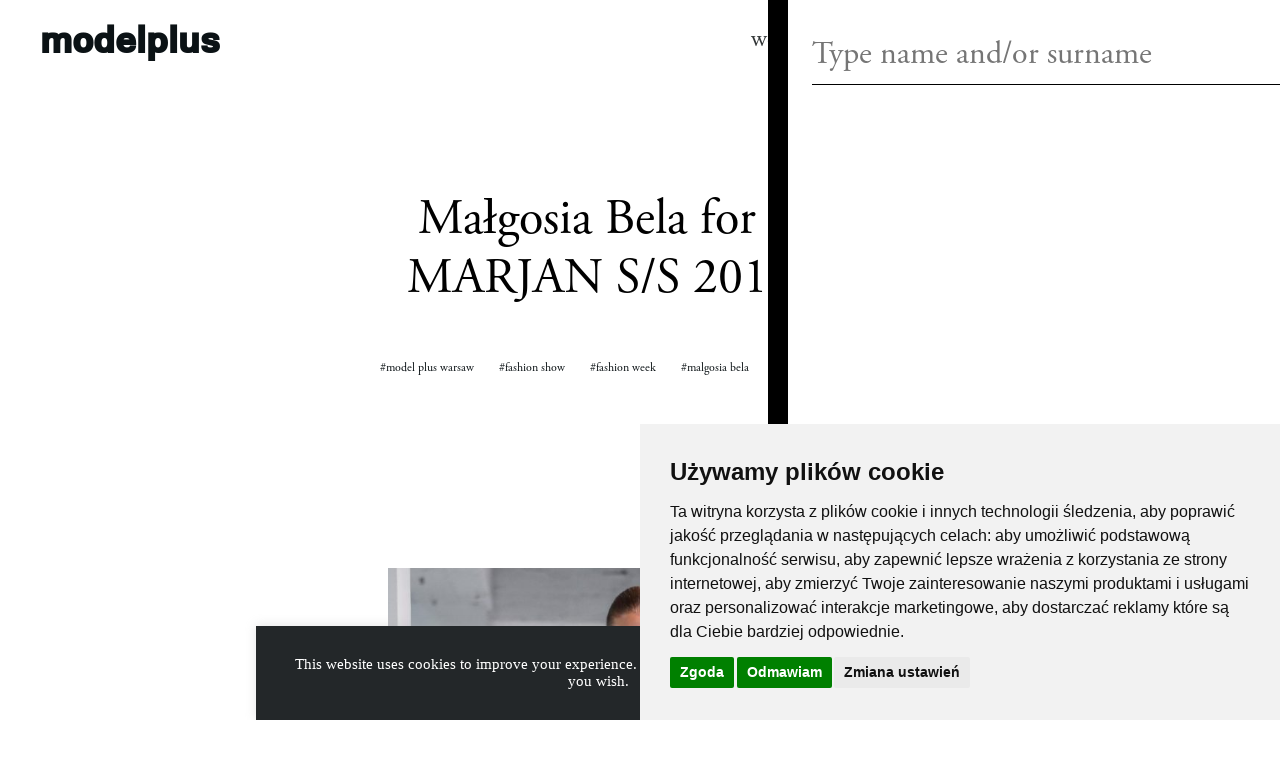

--- FILE ---
content_type: text/html; charset=UTF-8
request_url: https://modelplus.com.pl/news/malgosia-bela-for-sjes-marjan-s-s-2019-ny/
body_size: 12912
content:
<html>
    <head>
		<script>
			window.dataLayer = window.dataLayer || [];
			function gtag(){
				dataLayer.push(arguments);
			}
			gtag('consent', 'default', {
				'ad_storage': 'denied',
				'ad_user_data': 'denied',
				'ad_personalization': 'denied',
				'analytics_storage': 'denied',
				'functionality_storage': 'denied',
			});
		</script>
	
        <meta name='robots' content='max-image-preview:large' />
	<style>img:is([sizes="auto" i], [sizes^="auto," i]) { contain-intrinsic-size: 3000px 1500px }</style>
	<link rel='stylesheet' id='wp-block-library-css' href='https://modelplus.com.pl/wp/wp-includes/css/dist/block-library/style.min.css?ver=6.7.2' type='text/css' media='all' />
<style id='classic-theme-styles-inline-css' type='text/css'>
/*! This file is auto-generated */
.wp-block-button__link{color:#fff;background-color:#32373c;border-radius:9999px;box-shadow:none;text-decoration:none;padding:calc(.667em + 2px) calc(1.333em + 2px);font-size:1.125em}.wp-block-file__button{background:#32373c;color:#fff;text-decoration:none}
</style>
<style id='global-styles-inline-css' type='text/css'>
:root{--wp--preset--aspect-ratio--square: 1;--wp--preset--aspect-ratio--4-3: 4/3;--wp--preset--aspect-ratio--3-4: 3/4;--wp--preset--aspect-ratio--3-2: 3/2;--wp--preset--aspect-ratio--2-3: 2/3;--wp--preset--aspect-ratio--16-9: 16/9;--wp--preset--aspect-ratio--9-16: 9/16;--wp--preset--color--black: #000000;--wp--preset--color--cyan-bluish-gray: #abb8c3;--wp--preset--color--white: #ffffff;--wp--preset--color--pale-pink: #f78da7;--wp--preset--color--vivid-red: #cf2e2e;--wp--preset--color--luminous-vivid-orange: #ff6900;--wp--preset--color--luminous-vivid-amber: #fcb900;--wp--preset--color--light-green-cyan: #7bdcb5;--wp--preset--color--vivid-green-cyan: #00d084;--wp--preset--color--pale-cyan-blue: #8ed1fc;--wp--preset--color--vivid-cyan-blue: #0693e3;--wp--preset--color--vivid-purple: #9b51e0;--wp--preset--gradient--vivid-cyan-blue-to-vivid-purple: linear-gradient(135deg,rgba(6,147,227,1) 0%,rgb(155,81,224) 100%);--wp--preset--gradient--light-green-cyan-to-vivid-green-cyan: linear-gradient(135deg,rgb(122,220,180) 0%,rgb(0,208,130) 100%);--wp--preset--gradient--luminous-vivid-amber-to-luminous-vivid-orange: linear-gradient(135deg,rgba(252,185,0,1) 0%,rgba(255,105,0,1) 100%);--wp--preset--gradient--luminous-vivid-orange-to-vivid-red: linear-gradient(135deg,rgba(255,105,0,1) 0%,rgb(207,46,46) 100%);--wp--preset--gradient--very-light-gray-to-cyan-bluish-gray: linear-gradient(135deg,rgb(238,238,238) 0%,rgb(169,184,195) 100%);--wp--preset--gradient--cool-to-warm-spectrum: linear-gradient(135deg,rgb(74,234,220) 0%,rgb(151,120,209) 20%,rgb(207,42,186) 40%,rgb(238,44,130) 60%,rgb(251,105,98) 80%,rgb(254,248,76) 100%);--wp--preset--gradient--blush-light-purple: linear-gradient(135deg,rgb(255,206,236) 0%,rgb(152,150,240) 100%);--wp--preset--gradient--blush-bordeaux: linear-gradient(135deg,rgb(254,205,165) 0%,rgb(254,45,45) 50%,rgb(107,0,62) 100%);--wp--preset--gradient--luminous-dusk: linear-gradient(135deg,rgb(255,203,112) 0%,rgb(199,81,192) 50%,rgb(65,88,208) 100%);--wp--preset--gradient--pale-ocean: linear-gradient(135deg,rgb(255,245,203) 0%,rgb(182,227,212) 50%,rgb(51,167,181) 100%);--wp--preset--gradient--electric-grass: linear-gradient(135deg,rgb(202,248,128) 0%,rgb(113,206,126) 100%);--wp--preset--gradient--midnight: linear-gradient(135deg,rgb(2,3,129) 0%,rgb(40,116,252) 100%);--wp--preset--font-size--small: 13px;--wp--preset--font-size--medium: 20px;--wp--preset--font-size--large: 36px;--wp--preset--font-size--x-large: 42px;--wp--preset--spacing--20: 0.44rem;--wp--preset--spacing--30: 0.67rem;--wp--preset--spacing--40: 1rem;--wp--preset--spacing--50: 1.5rem;--wp--preset--spacing--60: 2.25rem;--wp--preset--spacing--70: 3.38rem;--wp--preset--spacing--80: 5.06rem;--wp--preset--shadow--natural: 6px 6px 9px rgba(0, 0, 0, 0.2);--wp--preset--shadow--deep: 12px 12px 50px rgba(0, 0, 0, 0.4);--wp--preset--shadow--sharp: 6px 6px 0px rgba(0, 0, 0, 0.2);--wp--preset--shadow--outlined: 6px 6px 0px -3px rgba(255, 255, 255, 1), 6px 6px rgba(0, 0, 0, 1);--wp--preset--shadow--crisp: 6px 6px 0px rgba(0, 0, 0, 1);}:where(.is-layout-flex){gap: 0.5em;}:where(.is-layout-grid){gap: 0.5em;}body .is-layout-flex{display: flex;}.is-layout-flex{flex-wrap: wrap;align-items: center;}.is-layout-flex > :is(*, div){margin: 0;}body .is-layout-grid{display: grid;}.is-layout-grid > :is(*, div){margin: 0;}:where(.wp-block-columns.is-layout-flex){gap: 2em;}:where(.wp-block-columns.is-layout-grid){gap: 2em;}:where(.wp-block-post-template.is-layout-flex){gap: 1.25em;}:where(.wp-block-post-template.is-layout-grid){gap: 1.25em;}.has-black-color{color: var(--wp--preset--color--black) !important;}.has-cyan-bluish-gray-color{color: var(--wp--preset--color--cyan-bluish-gray) !important;}.has-white-color{color: var(--wp--preset--color--white) !important;}.has-pale-pink-color{color: var(--wp--preset--color--pale-pink) !important;}.has-vivid-red-color{color: var(--wp--preset--color--vivid-red) !important;}.has-luminous-vivid-orange-color{color: var(--wp--preset--color--luminous-vivid-orange) !important;}.has-luminous-vivid-amber-color{color: var(--wp--preset--color--luminous-vivid-amber) !important;}.has-light-green-cyan-color{color: var(--wp--preset--color--light-green-cyan) !important;}.has-vivid-green-cyan-color{color: var(--wp--preset--color--vivid-green-cyan) !important;}.has-pale-cyan-blue-color{color: var(--wp--preset--color--pale-cyan-blue) !important;}.has-vivid-cyan-blue-color{color: var(--wp--preset--color--vivid-cyan-blue) !important;}.has-vivid-purple-color{color: var(--wp--preset--color--vivid-purple) !important;}.has-black-background-color{background-color: var(--wp--preset--color--black) !important;}.has-cyan-bluish-gray-background-color{background-color: var(--wp--preset--color--cyan-bluish-gray) !important;}.has-white-background-color{background-color: var(--wp--preset--color--white) !important;}.has-pale-pink-background-color{background-color: var(--wp--preset--color--pale-pink) !important;}.has-vivid-red-background-color{background-color: var(--wp--preset--color--vivid-red) !important;}.has-luminous-vivid-orange-background-color{background-color: var(--wp--preset--color--luminous-vivid-orange) !important;}.has-luminous-vivid-amber-background-color{background-color: var(--wp--preset--color--luminous-vivid-amber) !important;}.has-light-green-cyan-background-color{background-color: var(--wp--preset--color--light-green-cyan) !important;}.has-vivid-green-cyan-background-color{background-color: var(--wp--preset--color--vivid-green-cyan) !important;}.has-pale-cyan-blue-background-color{background-color: var(--wp--preset--color--pale-cyan-blue) !important;}.has-vivid-cyan-blue-background-color{background-color: var(--wp--preset--color--vivid-cyan-blue) !important;}.has-vivid-purple-background-color{background-color: var(--wp--preset--color--vivid-purple) !important;}.has-black-border-color{border-color: var(--wp--preset--color--black) !important;}.has-cyan-bluish-gray-border-color{border-color: var(--wp--preset--color--cyan-bluish-gray) !important;}.has-white-border-color{border-color: var(--wp--preset--color--white) !important;}.has-pale-pink-border-color{border-color: var(--wp--preset--color--pale-pink) !important;}.has-vivid-red-border-color{border-color: var(--wp--preset--color--vivid-red) !important;}.has-luminous-vivid-orange-border-color{border-color: var(--wp--preset--color--luminous-vivid-orange) !important;}.has-luminous-vivid-amber-border-color{border-color: var(--wp--preset--color--luminous-vivid-amber) !important;}.has-light-green-cyan-border-color{border-color: var(--wp--preset--color--light-green-cyan) !important;}.has-vivid-green-cyan-border-color{border-color: var(--wp--preset--color--vivid-green-cyan) !important;}.has-pale-cyan-blue-border-color{border-color: var(--wp--preset--color--pale-cyan-blue) !important;}.has-vivid-cyan-blue-border-color{border-color: var(--wp--preset--color--vivid-cyan-blue) !important;}.has-vivid-purple-border-color{border-color: var(--wp--preset--color--vivid-purple) !important;}.has-vivid-cyan-blue-to-vivid-purple-gradient-background{background: var(--wp--preset--gradient--vivid-cyan-blue-to-vivid-purple) !important;}.has-light-green-cyan-to-vivid-green-cyan-gradient-background{background: var(--wp--preset--gradient--light-green-cyan-to-vivid-green-cyan) !important;}.has-luminous-vivid-amber-to-luminous-vivid-orange-gradient-background{background: var(--wp--preset--gradient--luminous-vivid-amber-to-luminous-vivid-orange) !important;}.has-luminous-vivid-orange-to-vivid-red-gradient-background{background: var(--wp--preset--gradient--luminous-vivid-orange-to-vivid-red) !important;}.has-very-light-gray-to-cyan-bluish-gray-gradient-background{background: var(--wp--preset--gradient--very-light-gray-to-cyan-bluish-gray) !important;}.has-cool-to-warm-spectrum-gradient-background{background: var(--wp--preset--gradient--cool-to-warm-spectrum) !important;}.has-blush-light-purple-gradient-background{background: var(--wp--preset--gradient--blush-light-purple) !important;}.has-blush-bordeaux-gradient-background{background: var(--wp--preset--gradient--blush-bordeaux) !important;}.has-luminous-dusk-gradient-background{background: var(--wp--preset--gradient--luminous-dusk) !important;}.has-pale-ocean-gradient-background{background: var(--wp--preset--gradient--pale-ocean) !important;}.has-electric-grass-gradient-background{background: var(--wp--preset--gradient--electric-grass) !important;}.has-midnight-gradient-background{background: var(--wp--preset--gradient--midnight) !important;}.has-small-font-size{font-size: var(--wp--preset--font-size--small) !important;}.has-medium-font-size{font-size: var(--wp--preset--font-size--medium) !important;}.has-large-font-size{font-size: var(--wp--preset--font-size--large) !important;}.has-x-large-font-size{font-size: var(--wp--preset--font-size--x-large) !important;}
:where(.wp-block-post-template.is-layout-flex){gap: 1.25em;}:where(.wp-block-post-template.is-layout-grid){gap: 1.25em;}
:where(.wp-block-columns.is-layout-flex){gap: 2em;}:where(.wp-block-columns.is-layout-grid){gap: 2em;}
:root :where(.wp-block-pullquote){font-size: 1.5em;line-height: 1.6;}
</style>
<link rel='stylesheet' id='contact-form-7-css' href='https://modelplus.com.pl/wp-content/plugins/contact-form-7/includes/css/styles.css?ver=6.0.5' type='text/css' media='all' />
<style id='contact-form-7-inline-css' type='text/css'>
.wpcf7 .wpcf7-recaptcha iframe {margin-bottom: 0;}.wpcf7 .wpcf7-recaptcha[data-align="center"] > div {margin: 0 auto;}.wpcf7 .wpcf7-recaptcha[data-align="right"] > div {margin: 0 0 0 auto;}
</style>
<link rel='stylesheet' id='cookie-law-info-css' href='https://modelplus.com.pl/wp-content/plugins/cookie-law-info/legacy/public/css/cookie-law-info-public.css?ver=3.2.8' type='text/css' media='all' />
<link rel='stylesheet' id='cookie-law-info-gdpr-css' href='https://modelplus.com.pl/wp-content/plugins/cookie-law-info/legacy/public/css/cookie-law-info-gdpr.css?ver=3.2.8' type='text/css' media='all' />
<link rel='stylesheet' id='site_main_css-css' href='https://modelplus.com.pl/wp-content/themes/modelplus_new/build/css/main.79d8504a365c999f1c33.css?ver=6.7.2' type='text/css' media='all' />
<link rel='stylesheet' id='model-search-css-css' href='https://modelplus.com.pl/wp-content/themes/modelplus_new/src/css/model-search.css' type='text/css' media='all' />
<script type="text/javascript" src="https://modelplus.com.pl/wp/wp-includes/js/jquery/jquery.min.js?ver=3.7.1" id="jquery-core-js"></script>
<script type="text/javascript" src="https://modelplus.com.pl/wp/wp-includes/js/jquery/jquery-migrate.min.js?ver=3.4.1" id="jquery-migrate-js"></script>
<script type="text/javascript" id="cookie-law-info-js-extra">
/* <![CDATA[ */
var Cli_Data = {"nn_cookie_ids":[],"cookielist":[],"non_necessary_cookies":[],"ccpaEnabled":"","ccpaRegionBased":"","ccpaBarEnabled":"","strictlyEnabled":["necessary","obligatoire"],"ccpaType":"gdpr","js_blocking":"","custom_integration":"","triggerDomRefresh":"","secure_cookies":""};
var cli_cookiebar_settings = {"animate_speed_hide":"500","animate_speed_show":"500","background":"#fff","border":"#444","border_on":"","button_1_button_colour":"#000","button_1_button_hover":"#000000","button_1_link_colour":"#fff","button_1_as_button":"","button_1_new_win":"","button_2_button_colour":"#333","button_2_button_hover":"#292929","button_2_link_colour":"#444","button_2_as_button":"","button_2_hidebar":"","button_3_button_colour":"#000","button_3_button_hover":"#000000","button_3_link_colour":"#fff","button_3_as_button":"1","button_3_new_win":"","button_4_button_colour":"#000","button_4_button_hover":"#000000","button_4_link_colour":"#62a329","button_4_as_button":"","button_7_button_colour":"#61a229","button_7_button_hover":"#4e8221","button_7_link_colour":"#fff","button_7_as_button":"1","button_7_new_win":"","font_family":"inherit","header_fix":"","notify_animate_hide":"1","notify_animate_show":"","notify_div_id":"#cookie-law-info-bar","notify_position_horizontal":"right","notify_position_vertical":"bottom","scroll_close":"","scroll_close_reload":"","accept_close_reload":"","reject_close_reload":"","showagain_tab":"","showagain_background":"#fff","showagain_border":"#000","showagain_div_id":"#cookie-law-info-again","showagain_x_position":"100px","text":"#000","show_once_yn":"","show_once":"10000","logging_on":"","as_popup":"","popup_overlay":"1","bar_heading_text":"","cookie_bar_as":"banner","popup_showagain_position":"bottom-right","widget_position":"left"};
var log_object = {"ajax_url":"https:\/\/modelplus.com.pl\/wp\/wp-admin\/admin-ajax.php"};
/* ]]> */
</script>
<script type="text/javascript" src="https://modelplus.com.pl/wp-content/plugins/cookie-law-info/legacy/public/js/cookie-law-info-public.js?ver=3.2.8" id="cookie-law-info-js"></script>
<link rel="https://api.w.org/" href="https://modelplus.com.pl/wp-json/" /><link rel="EditURI" type="application/rsd+xml" title="RSD" href="https://modelplus.com.pl/wp/xmlrpc.php?rsd" />
<meta name="generator" content="WordPress 6.7.2" />
<link rel="canonical" href="https://modelplus.com.pl/news/malgosia-bela-for-sjes-marjan-s-s-2019-ny/" />
<link rel='shortlink' href='https://modelplus.com.pl/?p=51752' />
<link rel="alternate" title="oEmbed (JSON)" type="application/json+oembed" href="https://modelplus.com.pl/wp-json/oembed/1.0/embed?url=https%3A%2F%2Fmodelplus.com.pl%2Fnews%2Fmalgosia-bela-for-sjes-marjan-s-s-2019-ny%2F" />
<link rel="alternate" title="oEmbed (XML)" type="text/xml+oembed" href="https://modelplus.com.pl/wp-json/oembed/1.0/embed?url=https%3A%2F%2Fmodelplus.com.pl%2Fnews%2Fmalgosia-bela-for-sjes-marjan-s-s-2019-ny%2F&#038;format=xml" />

        <meta charset="UTF-8" />
        <meta content="width=device-width, initial-scale=1.0" name="viewport">
        <link href="https://fonts.googleapis.com/css?family=Lora:400,700&display=swap" rel="stylesheet">
		<link rel="stylesheet" href="https://use.typekit.net/hsp8tpu.css">
        <link rel="icon" href="data:;base64,iVBORw0KGgo=">
    </head>
    <body class="">
		<!-- Overlay -->
		<div id="model-search-drawer" class="msc-drawer" aria-hidden="true">
			<div class="msc-drawer__inner" role="dialog" aria-modal="true" aria-labelledby="model-search-label">
				<button id="model-search-close" class="msc-close" aria-label="Close">×</button>
				<input id="model-search-input" class="msc-input" type="text" placeholder="Type name and/or surname" autocomplete="off" />
				<div id="model-search-results" class="msc-results" aria-live="polite"></div>
			</div>
		</div>
                    
<header id="header" class="header" >
    <input id="menu_check" type="checkbox"/>
    <label for="menu_check" class="menu_hamburger" >
        <span></span>
        <span></span>
        <span></span>
        <span></span>
    </label>
    <div class="header_menu_wrapper">
        <h1 class="header__logo">
            <a href="/">
            modelplus
            </a>
        </h1>

        <nav class="header__extra-menu">
            <ul class="header__extra-menu__list">
                                    <li class="header__extra-menu__list__item ">
                        <a class="header__extra-menu__list__item__link" href="https://modelplus.com.pl/models/women/">women</a>
                    </li>
                                    <li class="header__extra-menu__list__item ">
                        <a class="header__extra-menu__list__item__link" href="https://modelplus.com.pl/models/men/">men</a>
                    </li>
                                    <li class="header__extra-menu__list__item ">
                        <a class="header__extra-menu__list__item__link" href="https://modelplus.com.pl/models/new-faces/">new faces</a>
                    </li>
                                    <li class="header__extra-menu__list__item ">
                        <a class="header__extra-menu__list__item__link" href="https://modelplus.com.pl/models/talents/">talents</a>
                    </li>
                                                    <li class="header__extra-menu__list__item ">
                        <a class="header__extra-menu__list__item__link" href="https://modelplus.com.pl/casting/">casting</a>
                    </li>
                                    <li class="header__extra-menu__list__item ">
                        <a class="header__extra-menu__list__item__link" href="https://modelplus.com.pl/contact/">contact</a>
                    </li>
                                    <li class="header__extra-menu__list__item ">
                        <a class="header__extra-menu__list__item__link" href="https://www.instagram.com/modelpluswarsaw">instagram</a>
                    </li>
                            </ul>
        </nav>
    </div>
    <button 
        id="model-search-trigger"
        data-model-search-trigger
        aria-label="Open search"
        class="model-search-icon var_top"
        type="button"
                >
        <svg viewBox="0 0 24 24" width="24" height="24" aria-hidden="true"><path d="M21 21l-4.3-4.3m1.6-5.1a6.8 6.8 0 11-13.6 0 6.8 6.8 0 0113.6 0z" fill="none" stroke="#0B1215" stroke-width="2" stroke-linecap="round"/></svg>
    </button>
    <div class="header_cover">
    </div>
</header>
                	<section class="gallery">
		<div class="gallery__title">
			<h3>Małgosia Bela for SJES MARJAN S/S 2019 NY</h3>
		<div class="gallery__title__tags">
							<a class="gallery__title__tags__link" href="https://modelplus.com.pl/tag/model-plus-warsaw/">#model plus warsaw</a>
							<a class="gallery__title__tags__link" href="https://modelplus.com.pl/tag/fashion-show/">#fashion show</a>
							<a class="gallery__title__tags__link" href="https://modelplus.com.pl/tag/fashion-week/">#fashion week</a>
							<a class="gallery__title__tags__link" href="https://modelplus.com.pl/tag/malgosia-bela/">#malgosia bela</a>
							<a class="gallery__title__tags__link" href="https://modelplus.com.pl/tag/s-s-2019/">#s/s 2019</a>
							<a class="gallery__title__tags__link" href="https://modelplus.com.pl/tag/sjes-marjan/">#sjes marjan</a>
				
		</div>
		</div>
		<div class="grid ">
			<div class="gallery__image grid-sizer"></div>
										<div class="gallery__image grid-item animation-item  gallery__center ">
					<div class="ll-container">
						<span class="ll-container--item" style="padding-bottom: 149.921875%"></span>
						<a href=https://modelplus.com.pl/wp-content/uploads/2018/09/tumblr_peu2fwAuGR1trcl68o1_1280.jpg data-lightbox="image-box"><img class="lazy" data-src="https://modelplus.com.pl/wp-content/uploads/2018/09/tumblr_peu2fwAuGR1trcl68o1_1280.jpg" data-srcset="https://modelplus.com.pl/wp-content/uploads/2018/09/tumblr_peu2fwAuGR1trcl68o1_1280-150x150.jpg 150w, https://modelplus.com.pl/wp-content/uploads/2018/09/tumblr_peu2fwAuGR1trcl68o1_1280-200x300.jpg 300w, https://modelplus.com.pl/wp-content/uploads/2018/09/tumblr_peu2fwAuGR1trcl68o1_1280-683x1024.jpg 1024w" data-sizes="(max-width: 768px) 50vw, 50vw" alt="image" /></a>
					</div>
			</div>
								</div>
	</section>
                <svg id="svg">
            <svg xmlns="http://www.w3.org/2000/svg" xmlns:xlink="http://www.w3.org/1999/xlink"><defs><symbol viewBox="0 0 20 17" id="download">
    <title>direct-download</title>
    <g id="download_Page-1" stroke="none" stroke-width="1" fill="none" fill-rule="evenodd">
        <g id="download_direct-download" fill="#000000" fill-rule="nonzero">
            <path d="M10,11.6276042 C9.82916667,11.6276042 9.66583333,11.5576042 9.54833333,11.4342708 L5.17333333,6.8509375 C4.79416667,6.45427083 5.07583333,5.79427083 5.625,5.79427083 L7.91666667,5.79427083 L7.91666667,0 L12.0833333,0 L12.0833333,5.79427083 L14.375,5.79427083 C14.9241667,5.79427083 15.2058333,6.45427083 14.8266667,6.8509375 L10.4516667,11.4342708 C10.3341667,11.5576042 10.1708333,11.6276042 10,11.6276042 Z" id="download_Path" />
            <path d="M18.5416667,16.2109375 L1.45833333,16.2109375 C0.654166667,16.2109375 0,15.5567708 0,14.7526042 C0,13.9484375 0.654166667,13.2942708 1.45833333,13.2942708 L18.5416667,13.2942708 C19.3458333,13.2942708 20,13.9484375 20,14.7526042 C20,15.5567708 19.3458333,16.2109375 18.5416667,16.2109375 Z" id="download_Path" />
        </g>
    </g>
</symbol><symbol viewBox="0 0 14 14" id="instagram">
    <!-- Generator: Sketch 55.2 (78181) - https://sketchapp.com -->
    <title>glyph-logo_May2016</title>
    <desc>Created with Sketch.</desc>
    <defs>
        <polygon id="instagram_path-1" points="0 0.00441666667 13.9955833 0.00441666667 13.9955833 13.9983333 0 13.9983333" />
    </defs>
    <g id="instagram_Page-3" stroke="none" stroke-width="1" fill="none" fill-rule="evenodd">
        <g id="instagram_Home_320_MP_05" transform="translate(-241.000000, -195.000000)">
            <g id="instagram_Group" transform="translate(39.000000, 136.000000)">
                <g id="instagram_glyph-logo_May2016" transform="translate(202.000000, 59.000000)">
                    <g id="instagram_Group-3">
                        <mask id="instagram_mask-2" fill="white">
                            <use xlink:href="#instagram_path-1" />
                        </mask>
                        <g id="instagram_Clip-2"></g>
                        <path d="M6.99780556,0.00441666667 C5.09730556,0.00441666667 4.859,0.0124722222 4.11261111,0.0465277778 C3.36777778,0.0805 2.85908333,0.198805556 2.41397222,0.371805556 C1.95380556,0.550611111 1.56355556,0.789888889 1.1745,1.17891667 C0.785472222,1.56797222 0.546194444,1.95822222 0.367388889,2.41838889 C0.194388889,2.8635 0.0760833333,3.37219444 0.0421111111,4.11702778 C0.00805555556,4.86341667 0,5.10172222 0,7.00222222 C0,8.90269444 0.00805555556,9.141 0.0421111111,9.88738889 C0.0760833333,10.6322222 0.194388889,11.1409167 0.367388889,11.5860278 C0.546194444,12.0461944 0.785472222,12.4364444 1.1745,12.8255 C1.56355556,13.2145278 1.95380556,13.4538056 2.41397222,13.6326389 C2.85908333,13.8056111 3.36777778,13.9239167 4.11261111,13.9578889 C4.859,13.9919444 5.09730556,14 6.99780556,14 C8.89827778,14 9.13658333,13.9919444 9.88297222,13.9578889 C10.6278056,13.9239167 11.1365,13.8056111 11.5816111,13.6326389 C12.0417778,13.4538056 12.4320278,13.2145278 12.8210833,12.8255 C13.2101111,12.4364444 13.4493889,12.0461944 13.6282222,11.5860278 C13.8011944,11.1409167 13.9195,10.6322222 13.9534722,9.88738889 C13.9875278,9.141 13.9955833,8.90269444 13.9955833,7.00222222 C13.9955833,5.10172222 13.9875278,4.86341667 13.9534722,4.11702778 C13.9195,3.37219444 13.8011944,2.8635 13.6282222,2.41838889 C13.4493889,1.95822222 13.2101111,1.56797222 12.8210833,1.17891667 C12.4320278,0.789888889 12.0417778,0.550611111 11.5816111,0.371805556 C11.1365,0.198805556 10.6278056,0.0805 9.88297222,0.0465277778 C9.13658333,0.0124722222 8.89827778,0.00441666667 6.99780556,0.00441666667 Z M6.99780556,1.26527778 C8.86627778,1.26527778 9.08761111,1.27241667 9.8255,1.30608333 C10.5077778,1.33719444 10.8783056,1.45119444 11.1248889,1.54702778 C11.4515278,1.67397222 11.6846389,1.82561111 11.9295,2.0705 C12.1743889,2.31536111 12.3260278,2.54847222 12.4529722,2.87511111 C12.5488056,3.12169444 12.6628056,3.49222222 12.6939167,4.1745 C12.7275833,4.91238889 12.7347222,5.13372222 12.7347222,7.00222222 C12.7347222,8.87069444 12.7275833,9.09202778 12.6939167,9.82991667 C12.6628056,10.5121944 12.5488056,10.8827222 12.4529722,11.1293056 C12.3260278,11.4559444 12.1743889,11.6890556 11.9295,11.9339167 C11.6846389,12.1788056 11.4515278,12.3304444 11.1248889,12.4573889 C10.8783056,12.5532222 10.5077778,12.6672222 9.8255,12.6983333 C9.08772222,12.732 8.86641667,12.7391389 6.99780556,12.7391389 C5.12916667,12.7391389 4.90788889,12.732 4.17008333,12.6983333 C3.48780556,12.6672222 3.11727778,12.5532222 2.87069444,12.4573889 C2.54405556,12.3304444 2.31094444,12.1788056 2.06608333,11.9339167 C1.82122222,11.6890556 1.66955556,11.4559444 1.54261111,11.1293056 C1.44677778,10.8827222 1.33277778,10.5121944 1.30166667,9.82991667 C1.268,9.09202778 1.26086111,8.87069444 1.26086111,7.00222222 C1.26086111,5.13372222 1.268,4.91238889 1.30166667,4.1745 C1.33277778,3.49222222 1.44677778,3.12169444 1.54261111,2.87511111 C1.66955556,2.54847222 1.82119444,2.31536111 2.06608333,2.0705 C2.31094444,1.82561111 2.54405556,1.67397222 2.87069444,1.54702778 C3.11727778,1.45119444 3.48780556,1.33719444 4.17008333,1.30608333 C4.90797222,1.27241667 5.12930556,1.26527778 6.99780556,1.26527778 L6.99780556,1.26527778 Z" id="instagram_Fill-1" fill="#0A0B09" mask="url(#instagram_mask-2)" />
                    </g>
                    <path d="M6.99780556,9.33480556 C5.70952778,9.33480556 4.66519444,8.29047222 4.66519444,7.00222222 C4.66519444,5.71394444 5.70952778,4.66961111 6.99780556,4.66961111 C8.28605556,4.66961111 9.33038889,5.71394444 9.33038889,7.00222222 C9.33038889,8.29047222 8.28605556,9.33480556 6.99780556,9.33480556 Z M6.99780556,3.40875 C5.01316667,3.40875 3.40433333,5.01758333 3.40433333,7.00222222 C3.40433333,8.98683333 5.01316667,10.5956667 6.99780556,10.5956667 C8.98241667,10.5956667 10.59125,8.98683333 10.59125,7.00222222 C10.59125,5.01758333 8.98241667,3.40875 6.99780556,3.40875 L6.99780556,3.40875 Z" id="instagram_Fill-4" fill="#0A0B09" />
                    <path d="M11.5729722,3.26677778 C11.5729722,3.73055556 11.197,4.1065 10.7332222,4.1065 C10.2694722,4.1065 9.8935,3.73055556 9.8935,3.26677778 C9.8935,2.803 10.2694722,2.42702778 10.7332222,2.42702778 C11.197,2.42702778 11.5729722,2.803 11.5729722,3.26677778" id="instagram_Fill-5" fill="#0A0B09" />
                </g>
            </g>
        </g>
    </g>
</symbol><symbol viewBox="0 0 251 75" fill="none" id="logo">
<path d="M161.62 66.464L162.42 66.56C165.332 66.928 166.932 68.416 166.932 70.528C166.932 72.768 165.204 74.192 162.932 74.192C162.02 74.192 160.948 73.968 160.468 73.696L160.66 71.744H160.852C161.156 72.752 161.716 73.776 163.076 73.776C164.596 73.776 165.876 72.8 165.876 71.136C165.876 69.248 164.196 68.16 161.892 67.872L160.964 67.76L161.556 62.16C162.9 62.448 164.004 62.512 164.676 62.512C165.876 62.512 166.372 62.304 166.676 62.064H166.868C166.404 63.328 165.7 63.76 164.26 63.76C163.652 63.76 162.852 63.68 161.94 63.504L161.62 66.464Z" fill="white" />
<path d="M153.776 62.16C155.712 62.16 157.312 63.584 157.312 66.72C157.312 70.176 155.36 72.976 152.144 74.192L152.032 73.872C154.32 72.848 155.584 70.72 155.84 68.08C155.312 68.752 154.384 69.44 153.216 69.44C151.552 69.44 150.16 68.08 150.16 66.016C150.16 63.824 151.712 62.16 153.776 62.16ZM153.872 68.608C154.784 68.608 155.472 68.064 155.888 67.504C155.904 67.328 155.904 67.136 155.904 66.96C155.904 63.968 154.928 62.576 153.584 62.576C152.336 62.576 151.568 63.712 151.568 65.52C151.568 67.584 152.56 68.608 153.872 68.608Z" fill="white" />
<path d="M143.36 62.16C145.296 62.16 146.896 63.584 146.896 66.72C146.896 70.176 144.944 72.976 141.728 74.192L141.616 73.872C143.904 72.848 145.168 70.72 145.424 68.08C144.896 68.752 143.968 69.44 142.8 69.44C141.136 69.44 139.744 68.08 139.744 66.016C139.744 63.824 141.296 62.16 143.36 62.16ZM143.456 68.608C144.368 68.608 145.056 68.064 145.472 67.504C145.488 67.328 145.488 67.136 145.488 66.96C145.488 63.968 144.512 62.576 143.168 62.576C141.92 62.576 141.152 63.712 141.152 65.52C141.152 67.584 142.144 68.608 143.456 68.608Z" fill="white" />
<path d="M135.917 62.192V72.192C135.917 73.424 136.301 73.808 137.389 73.808V74H133.053V73.808C134.141 73.808 134.621 73.424 134.621 72.192V64.576C134.109 64.864 133.389 65.12 132.717 65.2V64.976C134.413 64.368 134.973 63.52 135.597 62.192H135.917Z" fill="white" />
<path d="M123.868 71.984L124.156 72.16C123.596 73.056 122.62 74.192 120.924 74.192C118.796 74.192 117.5 72.32 117.5 69.952C117.5 67.296 119.212 65.424 121.292 65.424C123.02 65.424 124.268 66.672 124.14 68.784H118.892C118.876 68.976 118.86 69.168 118.86 69.376C118.86 71.6 119.756 73.312 121.532 73.312C122.62 73.312 123.356 72.624 123.868 71.984ZM121.228 65.84C119.996 65.84 119.212 66.896 118.956 68.304H122.764C122.876 66.72 122.396 65.84 121.228 65.84Z" fill="white" />
<path d="M111.524 74.192C109.396 74.192 108.1 72.32 108.1 69.936C108.1 67.296 109.812 65.424 111.876 65.424C113.012 65.424 114.036 66 114.58 66.784L113.94 67.744H113.748C113.428 66.576 112.948 65.84 111.876 65.84C110.436 65.84 109.46 67.248 109.46 69.408C109.46 71.6 110.372 73.312 112.1 73.312C113.188 73.312 113.908 72.608 114.436 71.952L114.724 72.128C114.164 73.04 113.204 74.192 111.524 74.192Z" fill="white" />
<path d="M104.393 67.92V72.24C104.393 73.264 104.441 73.808 105.097 73.808V74H102.393V73.808C103.049 73.808 103.097 73.264 103.097 72.24V68.272C103.097 67.056 102.713 66.352 101.593 66.352C100.889 66.352 100.121 66.72 99.4326 67.264V72.24C99.4326 73.264 99.4806 73.808 100.137 73.808V74H97.4326V73.808C98.0886 73.808 98.1366 73.264 98.1366 72.24V67.728C98.1366 66.704 97.8646 66.368 97.3206 66.224V66.032L99.3046 65.456H99.4326V66.832C100.281 66.016 101.321 65.424 102.361 65.424C103.609 65.424 104.393 66.304 104.393 67.92Z" fill="white" />
<path d="M92.904 64.096C92.392 64.096 91.992 63.696 91.992 63.2C91.992 62.704 92.392 62.304 92.904 62.304C93.4 62.304 93.8 62.704 93.8 63.2C93.8 63.696 93.4 64.096 92.904 64.096ZM94.424 74H91.72V73.808C92.376 73.808 92.424 73.264 92.424 72.24V67.728C92.424 66.704 92.152 66.368 91.608 66.224V66.032L93.592 65.456H93.72V72.24C93.72 73.264 93.768 73.808 94.424 73.808V74Z" fill="white" />
<path d="M85.7679 74.192C84.9519 74.192 84.0399 73.984 83.4639 73.68L83.3359 71.696H83.5279C84.1199 73.12 84.7919 73.776 85.9279 73.776C86.9039 73.776 87.6719 73.264 87.6719 72.32C87.6719 71.376 87.0159 70.992 85.9119 70.4L85.3039 70.08C84.4559 69.616 83.5599 69.088 83.5599 67.76C83.5599 66.304 84.6799 65.424 86.1999 65.424C86.8399 65.424 87.7199 65.568 88.3279 65.904V67.536H88.1359C87.7359 66.352 87.0319 65.84 86.0879 65.84C85.1919 65.84 84.5999 66.384 84.5999 67.184C84.5999 68.16 85.4159 68.592 85.9439 68.864L86.5359 69.184C87.6879 69.792 88.7119 70.288 88.7119 71.696C88.7119 73.216 87.5279 74.192 85.7679 74.192Z" fill="white" />
<g clip-path="url(#logo_clip0_397_596)">
<path d="M250.323 19.6111V19.8333H243.579V19.7778C243.579 17 241.675 16.0556 238.684 16.0556C235.529 16.0556 234.387 17.3889 234.387 18.9445V19C234.387 24.6667 250.921 19.1667 250.921 30.5556V30.6111C250.921 36.3333 246.515 39.3889 238.575 39.3889C229.764 39.3889 226.501 35.2778 226.501 30.1111V29.8889H233.299V30C233.299 32.6667 235.42 34 238.575 34C241.185 34 243.252 33.0556 243.252 31V30.9445C243.252 25.2222 226.881 30.5556 226.881 19V18.8889C226.881 13.5 231.396 10.6667 238.684 10.6667C246.842 10.6667 250.323 14.3889 250.323 19.6111Z" fill="white" />
<path d="M213.864 26.5556V11.1111H221.369V38.8889H215.114V35.1667C213.156 38 210.056 39.3889 206.521 39.3889C200.701 39.3889 196.731 36.2222 196.731 29.3889V11.1667H204.237V28.7222C204.237 31.6111 205.759 33.0556 208.316 33.0556C211.525 33.0556 213.864 31.1111 213.864 26.5556Z" fill="white" />
<path d="M182.98 0H190.485V38.8889H182.98V0Z" fill="white" />
<path d="M166.162 10.6667C172.634 10.6667 177.747 15.2222 177.747 25V25.0556C177.747 34.7778 172.634 39.3889 166.162 39.3889C163.28 39.3889 160.995 38.4444 159.255 36.6667V50H151.749V11.1111H158.276V14.6667C160.016 12.0556 162.681 10.6667 166.162 10.6667ZM169.806 25.1111V25.0556C169.806 19.2778 167.848 16.3333 164.531 16.3333C161.158 16.3333 159.255 19.2778 159.255 24.9444V25.1667C159.255 30.8333 161.158 33.7778 164.531 33.7778C167.848 33.7778 169.806 30.7778 169.806 25.1111Z" fill="white" />
<path d="M137.781 0H145.286V38.8889H137.781V0Z" fill="white" />
<path d="M125.72 29.4444V29.3333H132.464L132.409 29.7222C131.865 35.2778 127.732 39.3333 120.172 39.3333C111.633 39.3333 106.412 33.8889 106.412 24.9444V24.8889C106.412 15.5 112.068 10.7222 119.9 10.7222C127.134 10.7222 132.573 14.8333 132.627 25.3889V27.1111H114.353C114.896 31.9444 117.344 33.7778 120.39 33.7778C123.49 33.7778 125.23 32.1111 125.72 29.4444ZM119.846 16.2222C117.018 16.2222 115.005 17.9444 114.407 22.2222H125.339C125.067 18.1111 122.837 16.2222 119.846 16.2222Z" fill="white" />
<path d="M93.7807 13.3889V0.0555496H101.286V38.9444H94.8141V35.3889C93.0193 38 90.3543 39.3889 86.8734 39.3889C80.4013 39.3889 75.2888 34.8333 75.2888 25.0556V25C75.2888 15.2778 80.4013 10.6667 86.8734 10.6667C89.756 10.6667 92.0947 11.6111 93.7807 13.3889ZM93.7807 25.1667V24.8889C93.7807 19.2222 91.9315 16.2778 88.5595 16.2778C85.1874 16.2778 83.2294 19.2778 83.2294 24.9444V25C83.2294 30.7778 85.1874 33.7222 88.5595 33.7222C91.9315 33.7222 93.7807 30.7778 93.7807 25.1667Z" fill="white" />
<path d="M58.0727 39.3333C49.5881 39.3333 44.802 34.1667 44.802 25V24.9444C44.802 15.8333 49.5881 10.6667 58.0727 10.6667C66.6659 10.6667 71.4521 15.8333 71.4521 24.9444V25C71.4521 34.1667 66.6659 39.3333 58.0727 39.3333ZM58.127 33.7222C61.4447 33.7778 63.5114 31.0556 63.5114 25V24.9444C63.5114 18.9444 61.4447 16.2778 58.127 16.2778C54.8638 16.2778 52.7426 18.9444 52.7426 24.9444V25C52.7426 31.0556 54.8638 33.7222 58.127 33.7222Z" fill="white" />
<path d="M30.6203 10.6667C36.3855 10.6667 39.8663 14.1667 39.8663 20.2778V38.8889H32.3608V21C32.3608 18.4444 30.9467 17 28.7712 17C25.943 17 23.8219 18.9444 23.8219 23.5V38.8889H16.3163V21C16.3163 18.4444 14.8479 17 12.6723 17C9.89857 17 7.72305 18.9444 7.72305 23.5V25.5V38.8889H0.217529V11.1111H6.52652V14.7778C8.32132 12.1667 11.0951 10.6667 14.5759 10.6667C18.3287 10.6667 20.9937 12.1667 22.3534 14.9444C24.1482 12.1667 27.0851 10.6667 30.6203 10.6667Z" fill="white" />
</g>
<defs>
<clipPath id="logo_clip0_397_596">
<rect width="251" height="50" fill="white" />
</clipPath>
</defs>
</symbol><symbol viewBox="0 0 19 33" id="mouse">
    <!-- Generator: Sketch 58 (84663) - https://sketch.com -->
    <title>Combined Shape</title>
    <desc>Created with Sketch.</desc>
    <g id="mouse_Page-3" stroke="none" stroke-width="1" fill="none" fill-rule="evenodd">
        <g id="mouse_prev-Home_1680-full-1" transform="translate(-830.000000, -875.000000)" fill="#FFFFFF" fill-rule="nonzero">
            <path d="M839.5,908 C834.261666,908 830,903.757547 830,898.542831 L830,884.457169 C830,879.242453 834.261666,875 839.5,875 C844.738334,875 849,879.242453 849,884.457169 L849,898.542831 C849,903.757547 844.738334,908 839.5,908 Z M839.5,877.587313 C835.694518,877.587313 832.599031,880.669181 832.599031,884.457169 L832.599031,898.542831 C832.599031,902.330819 835.694518,905.412687 839.5,905.412687 C843.305144,905.412687 846.400969,902.330819 846.400969,898.542831 L846.400969,884.457169 C846.400969,880.669181 843.305144,877.587313 839.5,877.587313 Z" id="mouse_Combined-Shape" />
        </g>
    </g>
</symbol></defs></svg>
        </svg>
        <footer class="footer">
            &copy; 2026 modelplus, site by <a href="https://aespkt.com" target="_blank">aesptk</a>
        </footer>
        <!--googleoff: all--><div id="cookie-law-info-bar" data-nosnippet="true"><span>This website uses cookies to improve your experience. We'll assume you're ok with this, but you can opt-out if you wish.<a role='button' data-cli_action="accept" id="cookie_action_close_header" class="cli-plugin-main-button cookie_action_close_header cli_action_button wt-cli-accept-btn">Accept</a> </span></div><div id="cookie-law-info-again" data-nosnippet="true"><span id="cookie_hdr_showagain">Privacy &amp; Cookies Policy</span></div><div class="cli-modal" data-nosnippet="true" id="cliSettingsPopup" tabindex="-1" role="dialog" aria-labelledby="cliSettingsPopup" aria-hidden="true">
  <div class="cli-modal-dialog" role="document">
	<div class="cli-modal-content cli-bar-popup">
		  <button type="button" class="cli-modal-close" id="cliModalClose">
			<svg class="" viewBox="0 0 24 24"><path d="M19 6.41l-1.41-1.41-5.59 5.59-5.59-5.59-1.41 1.41 5.59 5.59-5.59 5.59 1.41 1.41 5.59-5.59 5.59 5.59 1.41-1.41-5.59-5.59z"></path><path d="M0 0h24v24h-24z" fill="none"></path></svg>
			<span class="wt-cli-sr-only">Close</span>
		  </button>
		  <div class="cli-modal-body">
			<div class="cli-container-fluid cli-tab-container">
	<div class="cli-row">
		<div class="cli-col-12 cli-align-items-stretch cli-px-0">
			<div class="cli-privacy-overview">
				<h4>Privacy Overview</h4>				<div class="cli-privacy-content">
					<div class="cli-privacy-content-text">This website uses cookies to improve your experience while you navigate through the website. Out of these cookies, the cookies that are categorized as necessary are stored on your browser as they are essential for the working of basic functionalities of the website. We also use third-party cookies that help us analyze and understand how you use this website. These cookies will be stored in your browser only with your consent. You also have the option to opt-out of these cookies. But opting out of some of these cookies may have an effect on your browsing experience.</div>
				</div>
				<a class="cli-privacy-readmore" aria-label="Show more" role="button" data-readmore-text="Show more" data-readless-text="Show less"></a>			</div>
		</div>
		<div class="cli-col-12 cli-align-items-stretch cli-px-0 cli-tab-section-container">
												<div class="cli-tab-section">
						<div class="cli-tab-header">
							<a role="button" tabindex="0" class="cli-nav-link cli-settings-mobile" data-target="necessary" data-toggle="cli-toggle-tab">
								Necessary							</a>
															<div class="wt-cli-necessary-checkbox">
									<input type="checkbox" class="cli-user-preference-checkbox"  id="wt-cli-checkbox-necessary" data-id="checkbox-necessary" checked="checked"  />
									<label class="form-check-label" for="wt-cli-checkbox-necessary">Necessary</label>
								</div>
								<span class="cli-necessary-caption">Always Enabled</span>
													</div>
						<div class="cli-tab-content">
							<div class="cli-tab-pane cli-fade" data-id="necessary">
								<div class="wt-cli-cookie-description">
									Necessary cookies are absolutely essential for the website to function properly. This category only includes cookies that ensures basic functionalities and security features of the website. These cookies do not store any personal information.								</div>
							</div>
						</div>
					</div>
																	<div class="cli-tab-section">
						<div class="cli-tab-header">
							<a role="button" tabindex="0" class="cli-nav-link cli-settings-mobile" data-target="non-necessary" data-toggle="cli-toggle-tab">
								Non-necessary							</a>
															<div class="cli-switch">
									<input type="checkbox" id="wt-cli-checkbox-non-necessary" class="cli-user-preference-checkbox"  data-id="checkbox-non-necessary" checked='checked' />
									<label for="wt-cli-checkbox-non-necessary" class="cli-slider" data-cli-enable="Enabled" data-cli-disable="Disabled"><span class="wt-cli-sr-only">Non-necessary</span></label>
								</div>
													</div>
						<div class="cli-tab-content">
							<div class="cli-tab-pane cli-fade" data-id="non-necessary">
								<div class="wt-cli-cookie-description">
									Any cookies that may not be particularly necessary for the website to function and is used specifically to collect user personal data via analytics, ads, other embedded contents are termed as non-necessary cookies. It is mandatory to procure user consent prior to running these cookies on your website.								</div>
							</div>
						</div>
					</div>
										</div>
	</div>
</div>
		  </div>
		  <div class="cli-modal-footer">
			<div class="wt-cli-element cli-container-fluid cli-tab-container">
				<div class="cli-row">
					<div class="cli-col-12 cli-align-items-stretch cli-px-0">
						<div class="cli-tab-footer wt-cli-privacy-overview-actions">
						
															<a id="wt-cli-privacy-save-btn" role="button" tabindex="0" data-cli-action="accept" class="wt-cli-privacy-btn cli_setting_save_button wt-cli-privacy-accept-btn cli-btn">SAVE &amp; ACCEPT</a>
													</div>
						
					</div>
				</div>
			</div>
		</div>
	</div>
  </div>
</div>
<div class="cli-modal-backdrop cli-fade cli-settings-overlay"></div>
<div class="cli-modal-backdrop cli-fade cli-popupbar-overlay"></div>
<!--googleon: all--><script type="text/javascript" src="https://modelplus.com.pl/wp/wp-includes/js/dist/hooks.min.js?ver=4d63a3d491d11ffd8ac6" id="wp-hooks-js"></script>
<script type="text/javascript" src="https://modelplus.com.pl/wp/wp-includes/js/dist/i18n.min.js?ver=5e580eb46a90c2b997e6" id="wp-i18n-js"></script>
<script type="text/javascript" id="wp-i18n-js-after">
/* <![CDATA[ */
wp.i18n.setLocaleData( { 'text direction\u0004ltr': [ 'ltr' ] } );
/* ]]> */
</script>
<script type="text/javascript" src="https://modelplus.com.pl/wp-content/plugins/contact-form-7/includes/swv/js/index.js?ver=6.0.5" id="swv-js"></script>
<script type="text/javascript" id="contact-form-7-js-before">
/* <![CDATA[ */
var wpcf7 = {
    "api": {
        "root": "https:\/\/modelplus.com.pl\/wp-json\/",
        "namespace": "contact-form-7\/v1"
    }
};
/* ]]> */
</script>
<script type="text/javascript" src="https://modelplus.com.pl/wp-content/plugins/contact-form-7/includes/js/index.js?ver=6.0.5" id="contact-form-7-js"></script>
<script type="text/javascript" id="site_main_js-js-extra">
/* <![CDATA[ */
var datamr = {"ajaxurl":"https:\/\/modelplus.com.pl\/wp\/wp-admin\/admin-ajax.php"};
var MODEL_SEARCH = {"ajaxUrl":"https:\/\/modelplus.com.pl\/wp\/wp-admin\/admin-ajax.php","nonce":"0d82acf6bc"};
/* ]]> */
</script>
<script type="text/javascript" src="https://modelplus.com.pl/wp-content/themes/modelplus_new/build/js/main.79d8504a365c999f1c33.js" id="site_main_js-js"></script>

		
		<script type="text/javascript" src="//www.termsfeed.com/public/cookie-consent/4.2.0/cookie-consent.js"></script>
		<script type="text/javascript">
			document.addEventListener('DOMContentLoaded', function () {
				cookieconsent.run({
					"notice_banner_type":"simple", //simple, headline, interstitial
					"consent_type":"express",
					"palette":"light",
					"language":"pl",
					"page_load_consent_levels":["strictly-necessary"],
					"notice_banner_reject_button_hide":false,
					"preferences_center_close_button_hide":false,
					"page_refresh_confirmation_buttons":false,
					"website_name":"Modelplus",
					"callbacks": {
						"scripts_specific_loaded": (level) => {
							switch(level) {
								case 'targeting':
									gtag('consent', 'update', {
										'ad_storage': 'granted',
										'ad_user_data': 'granted',
										'ad_personalization': 'granted',
									});
									break;
								case 'tracking':
									gtag('consent', 'update', {
										'analytics_storage': 'granted'
									});
									break;
								case 'functionality':
									gtag('consent', 'update', {
										'functionality_storage': 'granted'
									});
									break;
							}
						}
					},
					"callbacks_force": true});
			});
		</script>

		<noscript>Free cookie consent management tool by <a href="https://www.termsfeed.com/">TermsFeed</a></noscript>
		<!-- End Cookie Consent by TermsFeed https://www.TermsFeed.com -->

		<style>
		#open_preferences_center {
			position: fixed;
			bottom: 0px;
			right: 0px;
			width: 40px;
			height: 40px;
			z-index: 1000;
			padding: 10px;
			background: transparent;
			border-radius: 50%;
			color: #000;
		}
		</style>

		<!-- Below is the link that users can use to open Preferences Center to change their preferences. Do not modify the ID parameter. Place it where appropriate, style it as needed. -->
		<a href="#" id="open_preferences_center"><svg xmlns="http://www.w3.org/2000/svg" viewBox="0 0 512 512"><path fill="currentColor" d="M257.5 27.6c-.8-5.4-4.9-9.8-10.3-10.6c-22.1-3.1-44.6 .9-64.4 11.4l-74 39.5C89.1 78.4 73.2 94.9 63.4 115L26.7 190.6c-9.8 20.1-13 42.9-9.1 64.9l14.5 82.8c3.9 22.1 14.6 42.3 30.7 57.9l60.3 58.4c16.1 15.6 36.6 25.6 58.7 28.7l83 11.7c22.1 3.1 44.6-.9 64.4-11.4l74-39.5c19.7-10.5 35.6-27 45.4-47.2l36.7-75.5c9.8-20.1 13-42.9 9.1-64.9c-.9-5.3-5.3-9.3-10.6-10.1c-51.5-8.2-92.8-47.1-104.5-97.4c-1.8-7.6-8-13.4-15.7-14.6c-54.6-8.7-97.7-52-106.2-106.8zM208 144a32 32 0 1 1 0 64 32 32 0 1 1 0-64zM144 336a32 32 0 1 1 64 0 32 32 0 1 1 -64 0zm224-64a32 32 0 1 1 0 64 32 32 0 1 1 0-64z"/></svg></a>

    </body>
</html>
